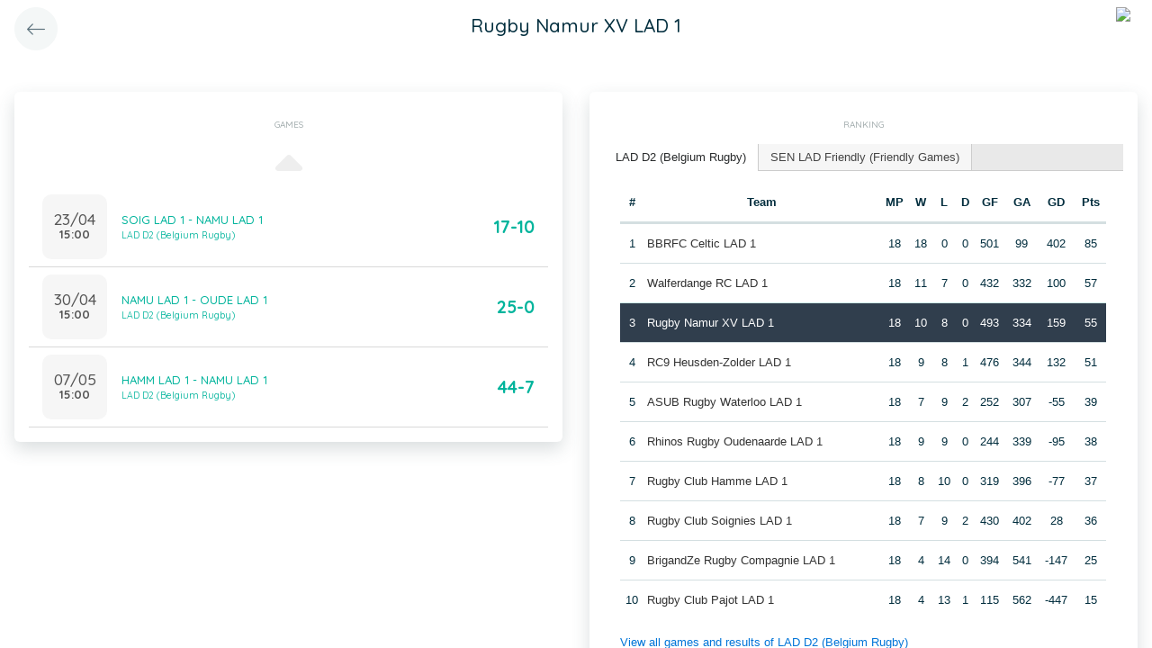

--- FILE ---
content_type: text/html; charset=UTF-8
request_url: https://app.twizzit.com/v2/ranking/widget/team?id=429685&wsid=0&lg=0&returnToRoute=ranking_widget_team&returnToId=444153
body_size: 12751
content:
<!DOCTYPE html>
<html>
    <head>
        <meta charset="UTF-8" />
        <meta http-equiv="X-UA-Compatible" content="IE=edge">
        <meta name="viewport" content="width=device-width, initial-scale=1.0, minimum-scale=1.0, maximum-scale=1.0, user-scalable=no">
        <meta name="robots" content="none" />

        <title>Twizzit</title>
        
<link rel="stylesheet" href="/v2/css/bootstrap-twizzit.css">

<link rel="stylesheet" href="/v2/css/ekko-lightbox.css">
<link rel="stylesheet" href="/v2/css/fontawesome/css/all.min.css?20220321">
<link rel="stylesheet" href="/v2/css/customScrollbar/customScrollbar.min.css">
<link rel="stylesheet" href="/v2/css/select2/select2.min.css?1">
<link rel="stylesheet" href="/v2/css/select2/select2-bootstrap4.css?20230126">
<link rel="stylesheet" type="text/css" href="//cdn.jsdelivr.net/npm/slick-carousel@1.8.1/slick/slick.css"/>
<link rel="stylesheet" href="/v2/css/swiper.min.css">

<script src="/v2/js/jquery-3.3.1.min.js" ></script>

<link rel="stylesheet" href="/v2/js/node_modules/@pqina/pintura/pintura.css">

<link rel="stylesheet" href="/v2/css/flatpickr.min.css">
<style>
    .debug {
        border: 3px solid magenta;
    }
    .flatpickr-calendar .flatpickr-clear, .flatpickr-calendar .flatpickr-today  {
        padding: .5rem;
        background-color: #f3f3f3 ;
        cursor: pointer;
    }
    .flatpickr-calendar .flatpickr-clear:hover, .flatpickr-calendar .flatpickr-today:hover {
        padding: .5rem;
        background-color: #e2e2e2 ;
        cursor: pointer;
    }

    @supports (-webkit-touch-callout: none) {
        /* only ios */
        @media (min-height: 750px) {
            .tw-module-header-primary, .tw-element-header-primary {
                padding-top: 30px!important;
            }
        }
    }
</style>

<link rel="stylesheet" href="/v2/css/twizzit-theme.css?20231102">
<link rel="stylesheet" href="/v2/css/sortable-theme-bootstrap.css?2911">

            <link rel="stylesheet" href="/v2/js/jquery-ui/jquery-ui.min.css" />
    <link rel="stylesheet" href="/v2/js/jquery-ui/jquery-ui-tabs.min.css" />
    <style>
        .ranking-table td, .ranking-table th{
    padding:0.75rem 0.25rem;
    text-align:center;
}
.ranking-table td.left, .ranking-table th.left{
    text-align:left;
}

.search-result-container{
    background-color: white;
    padding: 1rem;
    margin: 0.5rem 0rem;
    padding: 0rem 1rem;

}
.event-box-vertical {
    border: 1px solid #ccc;
    background-color: white;
    padding: 1rem;
    margin-top: 1rem;
}
.event-box-vertical .event-score {
    font-size: 3rem;
    text-align: center;
}
.event-list-live-score {
    color: red;
    font-weight: bold;
}
#current-events-wrapper:empty{
    display:none;
}
.fa-star{
    color:rgb(255, 189, 0);
}
.club-logo-box-small {
    margin: 0 auto;
    background-size: contain;
    background-repeat: no-repeat;
    background-position: center;
    width: 80px;
    height: 80px;
    position:relative;
}
.club-logo-box-small-value {
    font-size: 2rem;
    width: 80px;
    height: 70px;
    line-height: 74px;
    text-align: center;
    font-weight: bold;
    color: #8a3936;
}
.club-logo-box-mini-value {
    font-size: 2rem;
    width: 80px;
    height: 70px;
    line-height: 74px;
    text-align: center;
    font-weight: bold;
    color: #8a3936;
}

tr.table-success td, tr.table-success td a{
    color:#fff;
    background-color:#303e4d;
}
.module-header{
    margin: -1rem -1rem 1rem -1rem;
    padding: 1rem;
    background-color: #fff;
    text-align: center;
}


.header-container{
    display:inline-block;
    height: 68px;
    line-height: 68px;
    text-align:center;
    margin: -1rem;

}
.header-title {
    font-size: 1.3rem;
    display:inline-block;
    vertical-align: middle;
    line-height: normal;
}
.header-description{

}
@media (max-width: 992px){

    .search-result-container{
        border:none;
        margin:0px;
        padding: 0rem 1rem 1rem 1rem;

        margin: 1rem 0rem;
    }
    .header-container{
        display:inline-block;
        height: 49px;
        line-height: 49px;
        margin:0;
        text-align:left;
    }

    .header-title {
        font-size: 1.3rem;
        display:inline-block;
        vertical-align: middle;
        line-height: normal;
    }
    .header-title img{
        float:right;
    }
    .header-description{
        white-space: nowrap;
        overflow: hidden;
        text-overflow: ellipsis;
        font-size:0.9rem;
        clear:both;
        display:block;
        clear:both;

    }

}

        .chart-container{
            position:relative;
            height:200px;
        }
        .goals-chart-legend, .wins-chart-legend{
            position: absolute;
            top: 80px;
            left:0px;
            right:0px;
            text-align: center;
            line-height: 1.5rem;
            display:inline;
            width: 50px;
            margin-left: auto;
            margin-right: auto;
            border-radius: 25px;
        }
        .goals-chart-legend span, .wins-chart-legend span{
            font-size:2rem;
            font-weight: bold;
        }

        #rankings {
            padding: 0;
            border: none;
            -webkit-border-radius: 0;
            -moz-border-radius: 0;
            border-radius: 0;
        }

        #rankings table th {
            border-top: none;
        }

        #rankings ul {
            border: none;
            border-bottom: 1px solid #ccc;
            -webkit-border-radius: 0;
            -moz-border-radius: 0;
            border-radius: 0;
        }

        #rankings ul li {
            padding-top: 0;
            margin-top: 0;
            padding-right: 0;
            margin-right: 0;
            border: none;
            border-right: 1px solid #ccc;
            -webkit-border-radius: 0;
            -moz-border-radius: 0;
            border-radius: 0;
        }

        #rankings ul li.ui-state-active {
            background-color: white;
            margin-bottom: -2px;
            padding-bottom: 1px;
        }

        #rankings ul li.ui-state-active a {
            color: #292b2c;
        }

        #rankings .tw-link-no-ul {
            color: #0275d8;
        }

        @media (max-width: 576px){
            .goals-chart-legend, .wins-chart-legend{
                top: 86px;
                line-height: 1rem;
                font-size: 0.8rem;
            }
            .goals-chart-legend span, .wins-chart-legend span{
                font-size:1.5rem;
            }

        }
    </style>
        <link rel="icon" type="image/x-icon" href="/v2/favicon.ico" />
    </head>
    <body role="document">
        <div class="wrapper">
                        <style>
    .splash-loader {
        display: none;
        z-index: 9999;
    }

    @media(max-width: 992px) {
        .splash-loader {
            background: rgba(21, 53, 68, 0.1);
        }

        .splash-loader .tw-full-screen-lg-down {
            background: transparent;
        }

        .splash-loader.visible {
            display: block;
            position: fixed;
            top: 0px;
            bottom: 0px;
            left: 0px;
            width: 100%;
            z-index: 99999;
            background: #f9f9f9;
        }

        .splash-loader .tw-spinner-lg {
            position: absolute;
            top: 40%;
            left: 0;
            right: 0;
            margin-left: auto;
            margin-right: auto;
        }

        .gray-splash {
            background-color:#f4f7f7;
        }
        body.expanded .splash-loader .tw-element-body .fa-circle-notch{
            color:white;
        }
    }
</style>

<div class="splash-loader tw-full-screen-lg-down d-lg-none">
        <div class="d-flex flex-column h-100">
            <div class="tw-element-header-primary d-flex flex-column justify-content-center align-items-stretch">
                <div class="row no-gutter">
                    <div class="col-3"></div>
                    <div class="col-6 d-flex flex-column align-items-center"></div>
                    <div class="col-3"></div>
                </div>
            </div>
            <div class="tw-element-body d-flex justify-content-center h-100 align-items-center">
                <i class="fal fa-circle-notch fa-spin fa-4x"></i>
            </div>
        </div>
</div>

<script type="text/javascript">
    $(document).on('click', '.btn-feedback', function () {
        showLoader();
    });

    function showLoader() {
        $('.splash-loader').addClass('show');

        setTimeout(function() {
            $('.splash-loader').removeClass('show');
        }, 7000);
    }
    function hideLoader() {
        $('.splash-loader').removeClass('show');
    }
</script>


                        <div id="main-wrapper" class="d-flex flex-column" style="width: 100%">
                    <div class="d-flex flex-column h-100">
        <div class="tw-element-header-primary shadow-on-scroll">
            <div class="row no-gutter">
                <div class="col-3 pt-2">
                                            <a href="/v2/ranking/widget/team?id=444153&wsid=0&lg=0"
                           class="btn btn-circle btn-lg btn-light float-left">
                            <i class="fal fa-long-arrow-left"></i>
                        </a>
                                    </div>
                <div class="col-6 d-flex flex-column align-items-center justify-content-center">
                    <div class="header-title">
                        Rugby Namur XV LAD 1
                    </div>
                </div>
                <div class="col-3 pt-2">
                                                                                                        <img src="/public/v2/club/631/s/09d0ab3a0ed1181e6084416a0cf8cdb8431b13b0.png" height="40" class="float-right mr-2 rounded-circle" />
                                                                                        </div>
            </div>
        </div>
        <div class="clearfix"></div>
        <div class="tw-element-body py-2 px-3">
            <div class="row mt-4">
                <div class="col-12 col-lg-6">
                    <div class="row">
                        <div class="col-12">
                            <div class="basic-container mb-3">
                                <div class="basic-container-title">Games</div>
                                <div id="games-wrapper">
                                    <style>
    .event-box {
        border-bottom: 1px solid rgba(0,0,0,0.15);
        padding-bottom: .5rem;
        padding-top: .5rem;
    }

    #events-wrapper a.tw-text-default:last-of-type .event-box {
        border-bottom:none;
    }

    .event-box:hover {
        background-color:#f6f6f6;cursor:pointer;
    }


    .event-list-live-score {
        color: red;
        font-weight: bold;
    }

    .loadmore-events{
        text-align: center;
        font-size: 3rem;
        padding: 0;
        line-height: 0rem;
        color: #aaa;
    }

    .loadmore-events a{
        color: #eee;
    }

    .loadmore-events:hover a{
        color: #bbb;
        cursor:pointer;
    }

    .game-date{
        background-color: #f6f6f6;
        border-radius: 10px;
        padding: 0.5rem;
        width: 4.5rem;
        height: 4.5rem;
        text-align:center;
        color: #555;
    }
    .game-date .day{
        font-weight: bold;
        color: #555;
    }
    .game-date .date{
        font-size: 1.1rem;
        line-height: 1rem;
        color: #555;
    }

    .game-date .time{
        font-weight: bold;
        color: #555;
    }

    .score-details{
        text-align: center;
    }

    .score-details .live-marker{
        background-color: rgb(255, 219, 0);
        border: 1px solid #ccc;
        text-align: center;
        font-weight: bold;
        font-size: 0.8rem;
        border-radius: 2px;
        padding: 0;
        max-width: 7rem;
        margin: auto;
    }
    .score-details .next-marker {
        background-color: green;
        border: 1px solid #ccc;
        text-align: center;
        font-weight: bold;
        font-size: 0.8rem;
        border-radius: 2px;
        padding: 0;
        max-width: 7rem;
        margin: auto;
        color:#fff;
    }
    .score-details .score{
        margin-bottom:0.2rem;
        font-weight:bold;
        font-size: 1.2rem;
    }

    .game:hover {
        text-decoration: none;
    }
</style>

    <div data-action="load-past-events" class="loadmore-events clearfix">
        <a href="javascript:void(0);" ><i class="fa fa-caret-up" aria-hidden="true"></i></a>
    </div>
<div class="clearfix"></div>
    <a href="/v2/ranking/widget/game?id=11065667&wsid=0&lg=0&returnToRoute=ranking_widget_team&returnToId=429685" class="game tw-text-default btn-feedback btn-feedback-topopup" data-id="11065667">
        <div class="col-12 event-box">
            <div class="d-flex align-items-center">
                <div>
                    <div class="game-date d-flex flex-column align-items-center justify-content-center mr-3">
                                                <div class="date">23/04</div>
                        <div class="time">15:00</div>
                    </div>
                </div>
                <div class="flex-grow-1 title-wrapper d-flex flex-column">
                    <div>SOIG LAD 1 - NAMU LAD 1</div>
                                            <small>LAD D2 (Belgium Rugby)</small>
                                    </div>
                <div class="score-wrapper">
                    <div class="score-details">
                                                    <span class="score">17-10</span>
                        
                                            </div>
                </div>
            </div>
        </div>
    </a>
    <a href="/v2/ranking/widget/game?id=11065697&wsid=0&lg=0&returnToRoute=ranking_widget_team&returnToId=429685" class="game tw-text-default btn-feedback btn-feedback-topopup" data-id="11065697">
        <div class="col-12 event-box">
            <div class="d-flex align-items-center">
                <div>
                    <div class="game-date d-flex flex-column align-items-center justify-content-center mr-3">
                                                <div class="date">30/04</div>
                        <div class="time">15:00</div>
                    </div>
                </div>
                <div class="flex-grow-1 title-wrapper d-flex flex-column">
                    <div>NAMU LAD 1 - OUDE LAD 1</div>
                                            <small>LAD D2 (Belgium Rugby)</small>
                                    </div>
                <div class="score-wrapper">
                    <div class="score-details">
                                                    <span class="score">25-0</span>
                        
                                            </div>
                </div>
            </div>
        </div>
    </a>
    <a href="/v2/ranking/widget/game?id=11065717&wsid=0&lg=0&returnToRoute=ranking_widget_team&returnToId=429685" class="game tw-text-default btn-feedback btn-feedback-topopup" data-id="11065717">
        <div class="col-12 event-box">
            <div class="d-flex align-items-center">
                <div>
                    <div class="game-date d-flex flex-column align-items-center justify-content-center mr-3">
                                                <div class="date">07/05</div>
                        <div class="time">15:00</div>
                    </div>
                </div>
                <div class="flex-grow-1 title-wrapper d-flex flex-column">
                    <div>HAMM LAD 1 - NAMU LAD 1</div>
                                            <small>LAD D2 (Belgium Rugby)</small>
                                    </div>
                <div class="score-wrapper">
                    <div class="score-details">
                                                    <span class="score">44-7</span>
                        
                                            </div>
                </div>
            </div>
        </div>
    </a>

<div id="scroll-element"></div>
<div class="clearfix"></div>

                                </div>
                            </div>
                        </div>
                    </div>
                </div>
                                <div class="col-12 col-lg-6">
                    <div class="row">
                        <div class="col-12 ">
                            <div class="basic-container pt-3">
                                <div class="basic-container-title">
                                    Ranking                                </div>
                                <div id="rankings">
                                    <ul class="p-0">
                                                                                    <li><a href="#ranking-41771">LAD D2 (Belgium Rugby)</a></li>
                                                                                    <li><a href="#ranking-51026">SEN LAD Friendly (Friendly Games)</a></li>
                                                                            </ul>
                                                                            <div id="ranking-41771">
                                            <table class="table ranking-table">
                                                <thead>
                                                <tr>
                                                    <th>#</th>
                                                    <th>Team</th>
                                                    <th title="Matches played">MP</th>
                                                    <th title="Wins">W</th>
                                                    <th title="Losses">L</th>
                                                                                                            <th title="Draws">D</th>
                                                        <th title="Goals for">GF</th>
                                                        <th title="Goals against">GA</th>
                                                        <th title="Goal difference">GD</th>
                                                                                                                                                                <th title="Points">Pts</th>
                                                                                                    </tr>
                                                </thead>
                                                <tbody>
                                                                                                    <tr >
                                                        <td>1</td>
                                                        <td class="left">
                                                                                                                                                                                                <a class="btn-feedback btn-feedback-topopup" href="/v2/ranking/widget/team?id=460306&wsid=0&lg=0&returnToRoute=ranking_widget_team&returnToId=429685">BBRFC Celtic LAD 1</a>
                                                                                                                                                                                    </td>
                                                        <td>18</td>
                                                        <td>18</td>
                                                        <td>0</td>
                                                                                                                    <td>0</td>
                                                            <td>501</td>
                                                            <td>99</td>
                                                            <td>402</td>
                                                                                                                                                                            <td>85</td>
                                                                                                            </tr>
                                                                                                    <tr >
                                                        <td>2</td>
                                                        <td class="left">
                                                                                                                                                                                                <a class="btn-feedback btn-feedback-topopup" href="/v2/ranking/widget/team?id=463422&wsid=0&lg=0&returnToRoute=ranking_widget_team&returnToId=429685">Walferdange RC LAD 1</a>
                                                                                                                                                                                    </td>
                                                        <td>18</td>
                                                        <td>11</td>
                                                        <td>7</td>
                                                                                                                    <td>0</td>
                                                            <td>432</td>
                                                            <td>332</td>
                                                            <td>100</td>
                                                                                                                                                                            <td>57</td>
                                                                                                            </tr>
                                                                                                    <tr class="table-success">
                                                        <td>3</td>
                                                        <td class="left">
                                                                                                                                                                                                <a class="btn-feedback btn-feedback-topopup" href="/v2/ranking/widget/team?id=429685&wsid=0&lg=0&returnToRoute=ranking_widget_team&returnToId=429685">Rugby Namur XV LAD 1</a>
                                                                                                                                                                                    </td>
                                                        <td>18</td>
                                                        <td>10</td>
                                                        <td>8</td>
                                                                                                                    <td>0</td>
                                                            <td>493</td>
                                                            <td>334</td>
                                                            <td>159</td>
                                                                                                                                                                            <td>55</td>
                                                                                                            </tr>
                                                                                                    <tr >
                                                        <td>4</td>
                                                        <td class="left">
                                                                                                                                                                                                <a class="btn-feedback btn-feedback-topopup" href="/v2/ranking/widget/team?id=443366&wsid=0&lg=0&returnToRoute=ranking_widget_team&returnToId=429685">RC9 Heusden-Zolder LAD 1</a>
                                                                                                                                                                                    </td>
                                                        <td>18</td>
                                                        <td>9</td>
                                                        <td>8</td>
                                                                                                                    <td>1</td>
                                                            <td>476</td>
                                                            <td>344</td>
                                                            <td>132</td>
                                                                                                                                                                            <td>51</td>
                                                                                                            </tr>
                                                                                                    <tr >
                                                        <td>5</td>
                                                        <td class="left">
                                                                                                                                                                                                <a class="btn-feedback btn-feedback-topopup" href="/v2/ranking/widget/team?id=464678&wsid=0&lg=0&returnToRoute=ranking_widget_team&returnToId=429685">ASUB Rugby Waterloo LAD 1</a>
                                                                                                                                                                                    </td>
                                                        <td>18</td>
                                                        <td>7</td>
                                                        <td>9</td>
                                                                                                                    <td>2</td>
                                                            <td>252</td>
                                                            <td>307</td>
                                                            <td>-55</td>
                                                                                                                                                                            <td>39</td>
                                                                                                            </tr>
                                                                                                    <tr >
                                                        <td>6</td>
                                                        <td class="left">
                                                                                                                                                                                                <a class="btn-feedback btn-feedback-topopup" href="/v2/ranking/widget/team?id=432231&wsid=0&lg=0&returnToRoute=ranking_widget_team&returnToId=429685">Rhinos Rugby Oudenaarde LAD 1</a>
                                                                                                                                                                                    </td>
                                                        <td>18</td>
                                                        <td>9</td>
                                                        <td>9</td>
                                                                                                                    <td>0</td>
                                                            <td>244</td>
                                                            <td>339</td>
                                                            <td>-95</td>
                                                                                                                                                                            <td>38</td>
                                                                                                            </tr>
                                                                                                    <tr >
                                                        <td>7</td>
                                                        <td class="left">
                                                                                                                                                                                                <a class="btn-feedback btn-feedback-topopup" href="/v2/ranking/widget/team?id=444076&wsid=0&lg=0&returnToRoute=ranking_widget_team&returnToId=429685">Rugby Club Hamme LAD 1</a>
                                                                                                                                                                                    </td>
                                                        <td>18</td>
                                                        <td>8</td>
                                                        <td>10</td>
                                                                                                                    <td>0</td>
                                                            <td>319</td>
                                                            <td>396</td>
                                                            <td>-77</td>
                                                                                                                                                                            <td>37</td>
                                                                                                            </tr>
                                                                                                    <tr >
                                                        <td>8</td>
                                                        <td class="left">
                                                                                                                                                                                                <a class="btn-feedback btn-feedback-topopup" href="/v2/ranking/widget/team?id=426232&wsid=0&lg=0&returnToRoute=ranking_widget_team&returnToId=429685">Rugby Club Soignies LAD 1</a>
                                                                                                                                                                                    </td>
                                                        <td>18</td>
                                                        <td>7</td>
                                                        <td>9</td>
                                                                                                                    <td>2</td>
                                                            <td>430</td>
                                                            <td>402</td>
                                                            <td>28</td>
                                                                                                                                                                            <td>36</td>
                                                                                                            </tr>
                                                                                                    <tr >
                                                        <td>9</td>
                                                        <td class="left">
                                                                                                                                                                                                <a class="btn-feedback btn-feedback-topopup" href="/v2/ranking/widget/team?id=443370&wsid=0&lg=0&returnToRoute=ranking_widget_team&returnToId=429685">BrigandZe Rugby Compagnie LAD 1</a>
                                                                                                                                                                                    </td>
                                                        <td>18</td>
                                                        <td>4</td>
                                                        <td>14</td>
                                                                                                                    <td>0</td>
                                                            <td>394</td>
                                                            <td>541</td>
                                                            <td>-147</td>
                                                                                                                                                                            <td>25</td>
                                                                                                            </tr>
                                                                                                    <tr >
                                                        <td>10</td>
                                                        <td class="left">
                                                                                                                                                                                                <a class="btn-feedback btn-feedback-topopup" href="/v2/ranking/widget/team?id=432028&wsid=0&lg=0&returnToRoute=ranking_widget_team&returnToId=429685">Rugby Club Pajot LAD 1</a>
                                                                                                                                                                                    </td>
                                                        <td>18</td>
                                                        <td>4</td>
                                                        <td>13</td>
                                                                                                                    <td>1</td>
                                                            <td>115</td>
                                                            <td>562</td>
                                                            <td>-447</td>
                                                                                                                                                                            <td>15</td>
                                                                                                            </tr>
                                                                                                </tbody>
                                            </table>
                                            <a href="/v2/ranking/widget/series?id=41771&wsid=0&lg=0&returnToRoute=ranking_widget_team&returnToId=429685" class="btn-feedback tw-link-no-ul btn-feedback-topopup">
                                                View all games and results of LAD D2 (Belgium Rugby)
                                            </a>
                                        </div>
                                                                            <div id="ranking-51026">
                                            <table class="table ranking-table">
                                                <thead>
                                                <tr>
                                                    <th>#</th>
                                                    <th>Team</th>
                                                    <th title="Matches played">MP</th>
                                                    <th title="Wins">W</th>
                                                    <th title="Losses">L</th>
                                                                                                            <th title="Draws">D</th>
                                                        <th title="Goals for">GF</th>
                                                        <th title="Goals against">GA</th>
                                                        <th title="Goal difference">GD</th>
                                                                                                                                                                <th title="Points">Pts</th>
                                                                                                    </tr>
                                                </thead>
                                                <tbody>
                                                                                                    <tr >
                                                        <td>1</td>
                                                        <td class="left">
                                                                                                                                                                                                <a class="btn-feedback btn-feedback-topopup" href="/v2/ranking/widget/team?id=444148&wsid=0&lg=0&returnToRoute=ranking_widget_team&returnToId=429685">Royal Kituro Schaerbeek RC LAD 1</a>
                                                                                                                                                                                    </td>
                                                        <td>2</td>
                                                        <td>1</td>
                                                        <td>0</td>
                                                                                                                    <td>1</td>
                                                            <td>88</td>
                                                            <td>5</td>
                                                            <td>83</td>
                                                                                                                                                                            <td>7</td>
                                                                                                            </tr>
                                                                                                    <tr >
                                                        <td>2</td>
                                                        <td class="left">
                                                                                                                                                                                                <a class="btn-feedback btn-feedback-topopup" href="/v2/ranking/widget/team?id=444068&wsid=0&lg=0&returnToRoute=ranking_widget_team&returnToId=429685">Rugby Sur Heure LAD 1</a>
                                                                                                                                                                                    </td>
                                                        <td>2</td>
                                                        <td>0</td>
                                                        <td>0</td>
                                                                                                                    <td>2</td>
                                                            <td>0</td>
                                                            <td>0</td>
                                                            <td>0</td>
                                                                                                                                                                            <td>4</td>
                                                                                                            </tr>
                                                                                                    <tr >
                                                        <td>3</td>
                                                        <td class="left">
                                                                                                                                                                                                <a class="btn-feedback btn-feedback-topopup" href="/v2/ranking/widget/team?id=463755&wsid=0&lg=0&returnToRoute=ranking_widget_team&returnToId=429685">Rugby Ottignies Club LAD 1</a>
                                                                                                                                                                                    </td>
                                                        <td>1</td>
                                                        <td>0</td>
                                                        <td>0</td>
                                                                                                                    <td>1</td>
                                                            <td>0</td>
                                                            <td>0</td>
                                                            <td>0</td>
                                                                                                                                                                            <td>2</td>
                                                                                                            </tr>
                                                                                                    <tr >
                                                        <td>4</td>
                                                        <td class="left">
                                                                                                                                                                                                <a class="btn-feedback btn-feedback-topopup" href="/v2/ranking/widget/team?id=428801&wsid=0&lg=0&returnToRoute=ranking_widget_team&returnToId=429685">Dendermonde RC LAD 1</a>
                                                                                                                                                                                    </td>
                                                        <td>1</td>
                                                        <td>0</td>
                                                        <td>0</td>
                                                                                                                    <td>1</td>
                                                            <td>0</td>
                                                            <td>0</td>
                                                            <td>0</td>
                                                                                                                                                                            <td>2</td>
                                                                                                            </tr>
                                                                                                    <tr >
                                                        <td>5</td>
                                                        <td class="left">
                                                                                                                                                                                                <a class="btn-feedback btn-feedback-topopup" href="/v2/ranking/widget/team?id=432277&wsid=0&lg=0&returnToRoute=ranking_widget_team&returnToId=429685">RCC Binche LAD 1</a>
                                                                                                                                                                                    </td>
                                                        <td>1</td>
                                                        <td>0</td>
                                                        <td>0</td>
                                                                                                                    <td>1</td>
                                                            <td>0</td>
                                                            <td>0</td>
                                                            <td>0</td>
                                                                                                                                                                            <td>2</td>
                                                                                                            </tr>
                                                                                                    <tr >
                                                        <td>6</td>
                                                        <td class="left">
                                                                                                                                                                                                <a class="btn-feedback btn-feedback-topopup" href="/v2/ranking/widget/team?id=432231&wsid=0&lg=0&returnToRoute=ranking_widget_team&returnToId=429685">Rhinos Rugby Oudenaarde LAD 1</a>
                                                                                                                                                                                    </td>
                                                        <td>1</td>
                                                        <td>0</td>
                                                        <td>0</td>
                                                                                                                    <td>1</td>
                                                            <td>0</td>
                                                            <td>0</td>
                                                            <td>0</td>
                                                                                                                                                                            <td>2</td>
                                                                                                            </tr>
                                                                                                    <tr >
                                                        <td>7</td>
                                                        <td class="left">
                                                                                                                                                                                                <a class="btn-feedback btn-feedback-topopup" href="/v2/ranking/widget/team?id=443381&wsid=0&lg=0&returnToRoute=ranking_widget_team&returnToId=429685">Entente Lommel/Oudsbergen LAD 1</a>
                                                                                                                                                                                    </td>
                                                        <td>1</td>
                                                        <td>0</td>
                                                        <td>0</td>
                                                                                                                    <td>1</td>
                                                            <td>0</td>
                                                            <td>0</td>
                                                            <td>0</td>
                                                                                                                                                                            <td>2</td>
                                                                                                            </tr>
                                                                                                    <tr >
                                                        <td>8</td>
                                                        <td class="left">
                                                                                                                                                                                                <a class="btn-feedback btn-feedback-topopup" href="/v2/ranking/widget/team?id=428803&wsid=0&lg=0&returnToRoute=ranking_widget_team&returnToId=429685">Dendermonde RC LAD 2</a>
                                                                                                                                                                                    </td>
                                                        <td>1</td>
                                                        <td>0</td>
                                                        <td>0</td>
                                                                                                                    <td>1</td>
                                                            <td>0</td>
                                                            <td>0</td>
                                                            <td>0</td>
                                                                                                                                                                            <td>2</td>
                                                                                                            </tr>
                                                                                                    <tr >
                                                        <td>9</td>
                                                        <td class="left">
                                                                                                                                                                                                <a class="btn-feedback btn-feedback-topopup" href="/v2/ranking/widget/team?id=459673&wsid=0&lg=0&returnToRoute=ranking_widget_team&returnToId=429685">Rugby Club Leuven LAD 1</a>
                                                                                                                                                                                    </td>
                                                        <td>1</td>
                                                        <td>0</td>
                                                        <td>0</td>
                                                                                                                    <td>1</td>
                                                            <td>0</td>
                                                            <td>0</td>
                                                            <td>0</td>
                                                                                                                                                                            <td>2</td>
                                                                                                            </tr>
                                                                                                    <tr class="table-success">
                                                        <td>10</td>
                                                        <td class="left">
                                                                                                                                                                                                <a class="btn-feedback btn-feedback-topopup" href="/v2/ranking/widget/team?id=429685&wsid=0&lg=0&returnToRoute=ranking_widget_team&returnToId=429685">Rugby Namur XV LAD 1</a>
                                                                                                                                                                                    </td>
                                                        <td>1</td>
                                                        <td>0</td>
                                                        <td>0</td>
                                                                                                                    <td>1</td>
                                                            <td>0</td>
                                                            <td>0</td>
                                                            <td>0</td>
                                                                                                                                                                            <td>2</td>
                                                                                                            </tr>
                                                                                                    <tr >
                                                        <td>11</td>
                                                        <td class="left">
                                                                                                                                                                                                <a class="btn-feedback btn-feedback-topopup" href="/v2/ranking/widget/team?id=444153&wsid=0&lg=0&returnToRoute=ranking_widget_team&returnToId=429685">Royal Kituro Schaerbeek RC LAD 2</a>
                                                                                                                                                                                    </td>
                                                        <td>1</td>
                                                        <td>0</td>
                                                        <td>0</td>
                                                                                                                    <td>1</td>
                                                            <td>0</td>
                                                            <td>0</td>
                                                            <td>0</td>
                                                                                                                                                                            <td>2</td>
                                                                                                            </tr>
                                                                                                    <tr >
                                                        <td>12</td>
                                                        <td class="left">
                                                                                                                                                                                                <a class="btn-feedback btn-feedback-topopup" href="/v2/ranking/widget/team?id=431978&wsid=0&lg=0&returnToRoute=ranking_widget_team&returnToId=429685">Brugsche Rugby Club LAD 1</a>
                                                                                                                                                                                    </td>
                                                        <td>0</td>
                                                        <td>0</td>
                                                        <td>0</td>
                                                                                                                    <td>0</td>
                                                            <td>0</td>
                                                            <td>0</td>
                                                            <td>0</td>
                                                                                                                                                                            <td>0</td>
                                                                                                            </tr>
                                                                                                    <tr >
                                                        <td>13</td>
                                                        <td class="left">
                                                                                                                                                                                                <a class="btn-feedback btn-feedback-topopup" href="/v2/ranking/widget/team?id=426832&wsid=0&lg=0&returnToRoute=ranking_widget_team&returnToId=429685">RC Curtrycke LAD 1</a>
                                                                                                                                                                                    </td>
                                                        <td>0</td>
                                                        <td>0</td>
                                                        <td>0</td>
                                                                                                                    <td>0</td>
                                                            <td>0</td>
                                                            <td>0</td>
                                                            <td>0</td>
                                                                                                                                                                            <td>0</td>
                                                                                                            </tr>
                                                                                                    <tr >
                                                        <td>14</td>
                                                        <td class="left">
                                                                                                                                                                                                <a class="btn-feedback btn-feedback-topopup" href="/v2/ranking/widget/team?id=430463&wsid=0&lg=0&returnToRoute=ranking_widget_team&returnToId=429685">Brussels Citizens Rugby Auderghem LAD 1</a>
                                                                                                                                                                                    </td>
                                                        <td>0</td>
                                                        <td>0</td>
                                                        <td>0</td>
                                                                                                                    <td>0</td>
                                                            <td>0</td>
                                                            <td>0</td>
                                                            <td>0</td>
                                                                                                                                                                            <td>0</td>
                                                                                                            </tr>
                                                                                                    <tr >
                                                        <td>15</td>
                                                        <td class="left">
                                                                                                                                                                                                <a class="btn-feedback btn-feedback-topopup" href="/v2/ranking/widget/team?id=444076&wsid=0&lg=0&returnToRoute=ranking_widget_team&returnToId=429685">Rugby Club Hamme LAD 1</a>
                                                                                                                                                                                    </td>
                                                        <td>0</td>
                                                        <td>0</td>
                                                        <td>0</td>
                                                                                                                    <td>0</td>
                                                            <td>0</td>
                                                            <td>0</td>
                                                            <td>0</td>
                                                                                                                                                                            <td>0</td>
                                                                                                            </tr>
                                                                                                    <tr >
                                                        <td>16</td>
                                                        <td class="left">
                                                                                                                                                                                                <a class="btn-feedback btn-feedback-topopup" href="/v2/ranking/widget/team?id=426137&wsid=0&lg=0&returnToRoute=ranking_widget_team&returnToId=429685">Antwerp RC LAD 1</a>
                                                                                                                                                                                    </td>
                                                        <td>1</td>
                                                        <td>0</td>
                                                        <td>1</td>
                                                                                                                    <td>0</td>
                                                            <td>5</td>
                                                            <td>88</td>
                                                            <td>-83</td>
                                                                                                                                                                            <td>0</td>
                                                                                                            </tr>
                                                                                                </tbody>
                                            </table>
                                            <a href="/v2/ranking/widget/series?id=51026&wsid=0&lg=0&returnToRoute=ranking_widget_team&returnToId=429685" class="btn-feedback tw-link-no-ul btn-feedback-topopup">
                                                View all games and results of SEN LAD Friendly (Friendly Games)
                                            </a>
                                        </div>
                                                                    </div>
                            </div>
                        </div>
                    </div>
                </div>
                                                    <div class="col-12 mb-3">
                        <div class="basic-container-lg-up">
                            <div class="basic-container-title">Stats: Rugby Namur XV LAD 1</div>
                            <div class="row">
                                <div class="col-6 chart-container">
                                    <div id="wins-chart"></div>
                                    <div class="wins-chart-legend"><span>10</span><br>Wins</div>
                                </div>
                                <div class="col-6 chart-container">
                                    <div id="goals-chart"></div>
                                    <div class="goals-chart-legend"><span>493</span><br>Goals</div>
                                </div>
                                <div class="clearfix"></div>
                            </div>
                        </div>
                    </div>
                            </div>
        </div>
    </div>
                <div id="main-modal-container" style="display:none;"></div>
            </div>
                        <div id="activity-details-modal"></div>

<script type="text/javascript" src="/v2/js/bootstrap.bundle.min.js"></script>
<script type="text/javascript" src="/v2/js/ekko-lightbox.js" defer></script>
<script type="text/javascript" src="/v2/js/table-sortable.js"></script>

<script async type="text/javascript">$.fn.modal.Constructor.prototype._enforceFocus = function() {};</script>

<script type="text/javascript" src="/v2/js/feedbackStack.js?20230303" defer></script>
<script type="text/javascript" src="/v2/js/jquery.mCustomScrollbar.min.js"></script>
<script type="text/javascript" src="/v2/js/jquery.inputmask.bundle.min.js"></script>
<script type="text/javascript" src="/v2/js/flatpickr.js"></script>
<script type="text/javascript" src="/v2/js/bs-custom-file-input.min.js"></script>
<script type="text/javascript" src="/v2/js/isMobile.min.js"></script>
<script type="text/javascript" src="/v2/js/formEmpty.js"></script>
<script type="text/javascript" src="/v2/js/historyManager.js?1"></script>
<script type="text/javascript" src="/v2/js/Datepicker.js?20250221"></script>
<script type="text/javascript" src="/v2/js/utils.js?45148424"></script>

<script type="text/javascript" src="/v2/js/select2_modified.js?20250710"></script>
<script> $.fn.select2.defaults.set("theme", "bootstrap4"); </script>

<script type="text/javascript" src="/v2/js/twizzit.js"></script>

<script type="text/javascript" src="//cdn.jsdelivr.net/npm/slick-carousel@1.8.1/slick/slick.min.js"></script>

<script type="text/javascript">
    pinturaTranslations = {
        modalTitle: "general.label.editImage",
        save: "Save"
    };
</script>

<script type="text/javascript">
    import('/v2/js/node_modules/@pqina/pintura/pintura.js').then(module => {
        window.initDefaultPinturaEditor = module.appendDefaultEditor;
    });
</script>

<script type="text/javascript" src="/v2/js/polyfills/object_assign.js"></script>
<script type="text/javascript" src="/v2/js/polyfills/custom_event.js"></script>

<script type="text/javascript" src="/v2/js/jquery-ui/jquery-ui.min.js"></script>
<script type="text/javascript" src="/v2/js/jquery-ui/jquery.ui.touch-punch.min.js"></script>
<script type="text/javascript" src="/v2/js/classes/ConfigurableObject.js?2"></script>
<script type="text/javascript" src="/v2/js/classes/Modal.js?6"></script>
<script type="text/javascript" src="/v2/js/classes/SidePanel.js?6"></script>
<script type="text/javascript" src="/v2/js/classes/Overlay.js?1"></script>
<script type="text/javascript" src="/v2/js/classes/ModalCollection.js?2"></script>
<script type="text/javascript" src="/v2/js/classes/SidePanelCollection.js?2"></script>
<script type="text/javascript" src="/v2/js/classes/OverlayCollection.js?2"></script>
<script type="text/javascript" src="/v2/js/classes/Loqate.js"></script>
<script type="text/javascript" src="/v2/js/classes/Pintura.js?20240501"></script>

<script type="text/javascript">
    var spinner = '<div style="text-align: center;"><i class="fal fa-circle-notch fa-2x fa-spin m-2"></i></div>';
    var spinnerLarge = '<div style="text-align: center;"><i class="fal fa-circle-notch fa-4x fa-spin m-4"></i></div>';

    function isMobileBreakpoint() {
        return window.matchMedia("(max-width: 992px)").matches;
    }

    /**
     * Use this instance to create a modal.
     * Example:
     *      modalCollection.create('link-to-resource-modal', { title: "Link resource" });
     */
    const modalCollection = new ModalCollection();
    const sidePanelCollection = new SidePanelCollection();
    const overlayCollection = new OverlayCollection();

    function showModalPlaceholder(selector, classes) {
        const modalPlaceholder = '<div id="modal-placeholder" class="modal fade"><div class="modal-dialog ' + (classes ? classes : '') + '" role="document"><div class="modal-content"><div class="modal-header"><button type="button" class="btn tw-btn-noborder d-block d-lg-none float-left tw-full-screen-modal-back" data-dismiss="modal" aria-hidden="true"><i class="fal fa-long-arrow-left" aria-hidden="true"></i> </button><h5 class="modal-title"></h5><button type="button" class="close d-none d-lg-block" data-dismiss="modal" aria-hidden="true">&times;</button></div></div></div></div>';
        $(selector).html(modalPlaceholder);
        $('#modal-placeholder').modal('show');
    }

    function hideModalPlaceholder() {
        $('#modal-placeholder').remove();
        $('.modal-backdrop').remove();
    }

    var flatpickrInstances = [];
    var flatpickrLocale = 'en';
    var flatpickrTranslations = {
        clear: "Clear",
        today: "Today"
    };

    window.regex = {
        numeric: /^\d+$/,
        decimal: /^[0-9.]+$/,
        email: /^(([^<>()\[\]\\.,;:\s@"]+(\.[^<>()\[\]\\.,;:\s@"]+)*)|(".+"))@((\[[0-9]{1,3}\.[0-9]{1,3}\.[0-9]{1,3}\.[0-9]{1,3}\])|(([a-zA-Z\-0-9]+\.)+[a-zA-Z]{2,}))$/,
        date: /^(\d{1,2})\/(\d{1,2})\/(\d{4})$/,
        ISODate: /^(\d{4})\-(\d{1,2})\-(\d{1,2})$/,
        votas: /[a-zA-Z0-9]{8}\-[a-zA-Z0-9]{4}\-[a-zA-Z0-9]{4}\-[a-zA-Z0-9]{4}\-[a-zA-Z0-9]{12}/,
        url: /^[(http(s)?):\/\/(www\.)?a-zA-Z0-9\-@:%._\+~#=]{2,256}\.[a-z]{2,6}\b([-a-zA-Z0-9@:%_\+.~#?&\/=]*)/,
    }

    window.filePlaceholders = {
        'css': '/v2/images/placeholders/css.png',
        'csv': '/v2/images/placeholders/csv.png',
        'doc': '/v2/images/placeholders/doc.png',
        'docx': '/v2/images/placeholders/docx.png',
        'flv': '/v2/images/placeholders/flv.png',
        'mp3': '/v2/images/placeholders/mp3.png',
        'odp': '/v2/images/placeholders/odp.png',
        'ods': '/v2/images/placeholders/ods.png',
        'odt': '/v2/images/placeholders/odt.png',
        'pdf': '/v2/images/placeholders/pdf.png',
        'pps': '/v2/images/placeholders/pps.png',
        'ppsx': '/v2/images/placeholders/ppsx.png',
        'psd': '/v2/images/placeholders/psd.png',
        'ppt': '/v2/images/placeholders/ppt.png',
        'pptx': '/v2/images/placeholders/pptx.png',
        'rar': '/v2/images/placeholders/rar.png',
        'txt': '/v2/images/placeholders/txt.png',
        'wav': '/v2/images/placeholders/wav.png',
        'wma': '/v2/images/placeholders/wma.png',
        'xls': '/v2/images/placeholders/xls.png',
        'xlsx': '/v2/images/placeholders/xlsx.png',
        'zip': '/v2/images/placeholders/zip.png',
        'other': '/v2/images/placeholders/other.png'
    };

    document.addEventListener('scroll', function(event) {
        if (!event.target.className) {
            return;
        }

        const isScrolling = $(event.target).scrollTop() > 0;

        switch (true) {
            case $(event.target).hasClass('tw-element-body'):
                $(event.target).prevAll('.tw-element-header-primary').toggleClass('scrolling', isScrolling);
                $(event.target).prevAll('.tw-element-header-secondary').toggleClass('scrolling', isScrolling);
                $(event.target).prevAll('.tw-element-header-data-list').toggleClass('scrolling', isScrolling);
                break;
            case $(event.target).hasClass('tw-module-body'):
                $(event.target).prevAll('.tw-module-header-primary').toggleClass('scrolling', isScrolling);
                $(event.target).prevAll('.tw-module-header-secondary').toggleClass('scrolling', isScrolling);
                $(event.target).prevAll('.tw-module-header-data-list').toggleClass('scrolling', isScrolling);
                break;
            case $(event.target).hasClass('tw-module-body-page'):
                {
                    const body = $(event.target).parents('.tw-module-body');
                    $(body).prevAll('.tw-module-header-primary').toggleClass('scrolling', isScrolling);
                    $(body).prevAll('.tw-module-header-secondary').toggleClass('scrolling', isScrolling);
                    $(body).prevAll('.tw-module-header-data-list').toggleClass('scrolling', isScrolling);
                }
                break;
            case $(event.target).hasClass('tw-element-body-page'):
                {
                    const body = $(event.target).parents('.tw-element-body');
                    $(body).prevAll('.tw-element-header-primary').toggleClass('scrolling', isScrolling);
                    $(body).prevAll('.tw-element-header-secondary').toggleClass('scrolling', isScrolling);
                    $(body).prevAll('.tw-element-header-data-list').toggleClass('scrolling', isScrolling);
                }
                break;
        }
    }, true);

    $(document).ready(function () {

        $(document).on('click', '.tw-btn-options', function () {
            $(this).toggleClass('open');
        });

        if (!isMobile.any) {
            $('.custom-scroll-bar, .custom-scroll-bar-dark').mCustomScrollbar({
                theme: 'minimal',
                scrollInertia: 100,
                mouseWheelPixels: 100
            });
        }

        $(document).on('click', '.js-fullscreen-image[data-url]', function showFullscreenProfileImage(event) {
            event.preventDefault();
            event.stopPropagation();
            const imagePath = $(this).data('url');
            $('body').append('<div id="js-fullscreen-image-container" tabindex="0"><img src="' + imagePath + '" alt="Image not found"></div>');
            $('#js-fullscreen-image-container')
                .off()
                .click(function removeFullscreenProfileImage(event) {
                    if (event.target.tagName !== 'IMG') {
                        $(this).remove();
                    }
                })
                .keyup(function removeFullscreenProfileImageByEsc(event) {
                    event.preventDefault();
                    event.stopPropagation();
                    if (('undefined' !== typeof event.key && 'Escape' === event.key) || (27 === event.which)) {
                        $(this).remove();
                    }
                })
                .focus();
            historyManager.setBackAction({ action: 'removeFullscreenImage' }, true);
        });
    });

    $(document).on('show.bs.modal', '.modal-stacked', function(e) {
        var parentModal = $('.modal-stacked.show:visible');
        if (parentModal.length || ($(e.target).parents('#results-container').length && 'create-template-document-modal' !== $(e.target).attr('id'))) {
            if (!$(e.target).hasClass('modal-stacked') || $(e.target).hasClass('modal-master')) {
                return false;
            }
            var identifier = Math.floor(Math.random() * 10000) + 1;
            var newModal = e.target;
            $(parentModal).attr('data-modal-identifier', identifier);
            $(e.target).attr('data-parent-modal', identifier);

            $(newModal).before('<div data-modal-placeholder="' + identifier + '"></div>');
            $(newModal).detach().appendTo($('#main-modal-container'));
            $('#main-modal-container').show();

            $(parentModal).modal('hide');
        }
    });

    $(document).on('hidden.bs.modal', '.modal-stacked', function(e) {
        if ($('[data-modal-placeholder="' + $(e.target).attr('data-parent-modal') + '"]').length) {
            $(e.target).detach();
            $('[data-modal-placeholder="' + $(e.target).attr('data-parent-modal') + '"]').replaceWith($(e.target));
            $('[data-modal-identifier="' + $(e.target).attr('data-parent-modal') + '"]').modal('show');
        }
    });

    
    /*
     * Compare arrays (recursively), loose comparison for values (['1', '3'] == [1, 3])
     * To check if array contains equal elements: call .sort() on both arrays
     */
    Array.prototype.compare = function (array) {
        if (!array) {
            return false;
        }
        if (this.length !== array.length) {
            return false;
        }
        for (var i = 0; i < this.length; i++) {
            if (this[i] instanceof Array && array[i] instanceof Array) {
                if (!this[i].compare(array[i])) {
                    return false;
                }
            } else if (this[i] != array[i]) {
                return false;
            }
        }
        return true;
    };

    /**
     * Alternative method to serialize a form with disabled inputs
     */
    $.fn.serializeIncludeDisabled = function () {
        let disabled = this.find(":input:disabled").prop("disabled", false);
        let serialized = this.serialize();
        disabled.prop("disabled", true);
        return serialized;
    };

    $.fn.serializeArrayIncludeDisabled = function () {
        let disabled = this.find(":input:disabled").prop("disabled", false);
        let serialized = this.serializeArray();
        disabled.prop("disabled", true);
        $('input[type="checkbox"]:not(:checked), input[type="radio"]:not(:checked)', this).each(function() {
            serialized.push({name: $(this).attr('name'), value: "0"});
        });
        return serialized;
    };

    $.fn.serializeArrayIncludeCheckboxes = function () {
        let result = $(this).serializeArray();
        $('input[type="checkbox"]:not(:checked)', this).each(function() {
            result.push({name: $(this).attr('name'), value: "0"});
        });
        return result;
    };

    function shareDialog(title, message, url) {
        if (typeof window.ReactNativeWebView != 'undefined') {
            window.ReactNativeWebView.postMessage(JSON.stringify({
                type: 'share',
                title: title,
                message: message,
                url: url
            }));
        }
    }

    function toCurrency(number) {
        const { format } = new Intl.NumberFormat('nl-BE', {
            style: 'decimal',
            //currency: 'EUR',
            minimumFractionDigits: 2
        });

        return format(number).replace('.', ' ');
    }

    function formToArray(form) {
        return form.serializeArray().reduce(function(a, x) {
            let value = x.value;
            if ('checkbox' === $(`[name="${x.name}"]`)[0].type) {
                value = 'on' === x.value ? 1 : x.value;
            }
            if (x.name.indexOf('[]') !== -1) {
                if (typeof a[x.name.replace('[]', '')] === 'undefined') {
                    a[x.name.replace('[]', '')] = [];
                }

                a[x.name.replace('[]', '')].push(value);
            } else {
                a[x.name] = value;
            }

            return a;
        }, {});
    }

    function deepMergeObjects(object1, object2) {
        /*console.log('merge:' );
        console.log(object1);
        console.log(object2);*/
        if ('undefined' === typeof object1) {
            return object2;
        }
        if ('undefined' === typeof object2) {
            return object1;
        }

        const merged = {
            ...object1,
            ...object2
        };

        for (const key of Object.keys(merged)) {
            if (typeof merged[key] === 'object' && merged[key] !== null) {
                if (Array.isArray(object1[key]) && Array.isArray(object2[key])) {
                    merged[key] = [...object1[key], ...object2[key]];
                } else {
                    merged[key] = deepMergeObjects(object1[key], object2[key]);
                }
            }
        }

        return merged;
    }
</script>

<script type="text/javascript">
    function showDesktopNotification(title, body, profileUrl, url)
    {
        var notification = new Notification(title, {body: body, icon: profileUrl, tag: url});
        notification.onclick = function (x) {
            window.open(url);
            x.target.cancel();
        };
    }

    function desktopNotification(title, body, profileUrl, url)
    {
        if (!("Notification" in window)) {
            console.log("This browser does not support desktop notification");
        } else if (Notification.permission === "granted") {
            showDesktopNotification(title, body, profileUrl, url);
        } else if (Notification.permission !== 'denied') {
            Notification.requestPermission(function (permission) {
                if (permission === "granted") {
                    showDesktopNotification(title, body, profileUrl, url);
                }
            });
        }
    }

    function retrieveDesktopNotifications() {
        if (!("Notification" in window) || (typeof isMobile !== 'undefined' && isMobile.any)) {
            // console.log("This browser does not support desktop notifications");
        } else if (Notification.permission === "granted") {
            if ((typeof document.hidden === "undefined" || false === document.hidden)) {
                window.setTimeout(retrieveDesktopNotifications, 55000);
                return;
            }

            $.ajax({
                url: "/v2/ajax/notification/desktop",
                type: "POST",
                format: "json",
                success: function (data) {
                    $(data).each(function () {
                        desktopNotification(this.title, this.body, this.image, this.url);
                    });
                    if ((performance.now() / 1000) < 1800) {
                        window.setTimeout(retrieveDesktopNotifications, 55000);
                    }
                }
            });
        } else if (Notification.permission !== 'denied') {
            Notification.requestPermission(function (permission) {
                    if (permission === "granted") {
                        window.setTimeout(retrieveDesktopNotifications, 55000);
                    }
                }
            );
        }
    }

    $(document).ready(function () {
        window.setTimeout(retrieveDesktopNotifications, 55000);
    });
</script>


<script type="text/javascript" src="/v2/js/init-flatpickr.js?45148424"></script>

                        <script type="text/javascript" src="/v2/js/jquery-ui/jquery-ui.min.js"></script>
        <script type="text/javascript" src="/v2/js/jquery-ui/jquery-ui-tabs.min.js"></script>
        <script type="text/javascript" src="/v2/js/jquery-ui/jquery.ui.touch-punch.min.js"></script>
        <script type="text/javascript" src="https://www.gstatic.com/charts/loader.js"></script>
        <script type="text/javascript">
            $(function() {
                $('#rankings').tabs();
            });

            if ('undefined' !== typeof google) {
                google.charts.load("current", {packages:["corechart"]});
                google.charts.setOnLoadCallback(drawWinChart);
                function drawWinChart() {
                    var data = google.visualization.arrayToDataTable([
                        ['Type', '#'],
                        ["Wins",  10],
                        ["Losses", 8],
                        ["Draws",  1]
                    ]);

                    var options = {
                        pieHole: 0.6,
                        colors:['#88d8b0', '#ff6f69', '#ffcc5c'],
                        legend: {position: 'none'},
                        pieSliceText: 'none'
                    };

                    var chart = new google.visualization.PieChart(document.getElementById('wins-chart'));
                    chart.draw(data, options);
                }

                google.charts.setOnLoadCallback(drawGoalChart);
                function drawGoalChart() {
                    var data = google.visualization.arrayToDataTable([
                        ['Type', '#'],
                        ["Goals for",  493],
                        ["Goals against", 334]
                    ]);

                    var options = {
                        pieHole: 0.6,
                        colors:['#88d8b0', '#ff6f69'],
                        legend: {position: 'none'},
                        pieSliceText: 'none'

                    };

                    var chart = new google.visualization.PieChart(document.getElementById('goals-chart'));
                    chart.draw(data, options);
                }
            }
        </script>
        <script type="text/javascript">
        limitPast = 3;
        limitFuture = 3;

        function loadEvents() {
            $('#games-wrapper').html('<div class="d-flex justify-content-center"><i class="fal fa-circle-notch fa-spin tw-spinner-lg"></i></div>');
            $.ajax({
                url: '/v2/ajax/ranking/widget/team/429685/games',
                method: 'GET',
                data: {
                    limitPast: limitPast,
                    limitFuture: limitFuture,
                    widgetSettingsId: 0,
                    languageId: 0
                },
                success: function (data) {
                    $("#games-wrapper").html(data);
                    $("#games-wrapper").first().animate({
                        scrollTop: $("#scroll-element").offset().top + ($("#games-wrapper").height())
                    }, 1000);
                    $('[data-action="load-past-events"]').off().click(function() {
                        limitPast += 10;
                        loadEvents();
                    });

                    $('[data-action="load-future-events"]').off().click(function() {
                        limitFuture += 10;
                        loadEvents();
                    });

                },
                error: function() {
                    fbs.pushError("Failed to retrieve data, please try again");
                }
            });
        }
        $('[data-action="load-past-events"]').off().click(function() {
            limitPast += 10;
            loadEvents();
        });

        $('[data-action="load-future-events"]').off().click(function() {
            limitFuture += 10;
            loadEvents();
        });

            </script>
        </div>
    </body>
</html>
